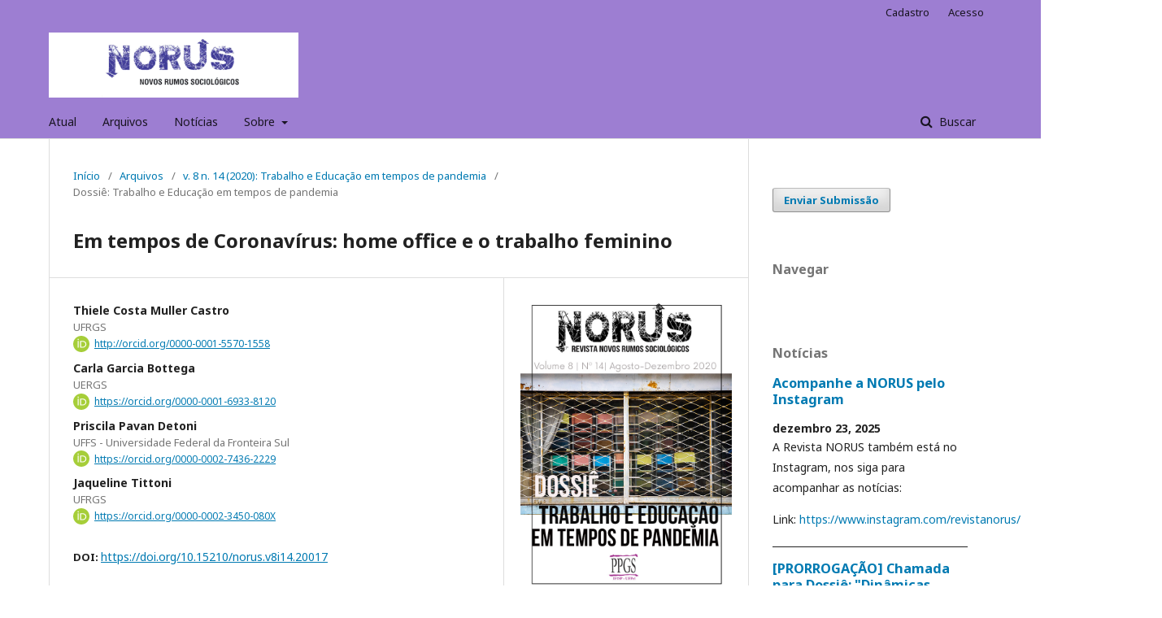

--- FILE ---
content_type: text/html; charset=utf-8
request_url: https://periodicos.ufpel.edu.br/index.php/NORUS/article/view/20017
body_size: 9824
content:
	<!DOCTYPE html>
<html lang="pt-BR" xml:lang="pt-BR">
<head>
	<meta charset="utf-8">
	<meta name="viewport" content="width=device-width, initial-scale=1.0">
	<title>
		Em tempos de Coronavírus: home office e o trabalho feminino
							| Novos Rumos Sociológicos
			</title>

	
<meta name="generator" content="Open Journal Systems 3.1.2.4">
<meta name="gs_meta_revision" content="1.1"/>
<meta name="citation_journal_title" content="Novos Rumos Sociológicos"/>
<meta name="citation_journal_abbrev" content="1"/>
<meta name="citation_issn" content="2318-1966"/> 
<meta name="citation_author" content="Thiele Costa Muller Castro"/>
<meta name="citation_author_institution" content="UFRGS"/>
<meta name="citation_author" content="Carla Garcia Bottega"/>
<meta name="citation_author_institution" content="UERGS"/>
<meta name="citation_author" content="Priscila Pavan Detoni"/>
<meta name="citation_author_institution" content="UFFS - Universidade Federal da Fronteira Sul"/>
<meta name="citation_author" content="Jaqueline Tittoni"/>
<meta name="citation_author_institution" content="UFRGS"/>
<meta name="citation_title" content="Em tempos de Coronavírus: home office e o trabalho feminino"/>
<meta name="citation_date" content="2020/12/29"/>
<meta name="citation_volume" content="8"/>
<meta name="citation_issue" content="14"/>
<meta name="citation_firstpage" content="40"/>
<meta name="citation_lastpage" content="64"/>
<meta name="citation_doi" content="10.15210/norus.v8i14.20017"/>
<meta name="citation_abstract_html_url" content="https://periodicos.ufpel.edu.br/index.php/NORUS/article/view/20017"/>
<meta name="citation_language" content="pt"/>
<meta name="citation_pdf_url" content="https://periodicos.ufpel.edu.br/index.php/NORUS/article/download/20017/12420"/>
<link rel="schema.DC" href="http://purl.org/dc/elements/1.1/" />
<meta name="DC.Creator.PersonalName" content="Thiele Costa Muller Castro"/>
<meta name="DC.Creator.PersonalName" content="Carla Garcia Bottega"/>
<meta name="DC.Creator.PersonalName" content="Priscila Pavan Detoni"/>
<meta name="DC.Creator.PersonalName" content="Jaqueline Tittoni"/>
<meta name="DC.Date.created" scheme="ISO8601" content="2020-12-29"/>
<meta name="DC.Date.dateSubmitted" scheme="ISO8601" content="2020-11-13"/>
<meta name="DC.Date.issued" scheme="ISO8601" content="2020-12-29"/>
<meta name="DC.Date.modified" scheme="ISO8601" content="2020-12-29"/>
<meta name="DC.Description" xml:lang="pt" content="As mulheres geralmente são mais afetadas em momentos de epidemias e pandemias, inclusive no meio acadêmico, como este que estamos vivenciando com a COVID 19. A metodologia desse artigo está baseada na autoetnografia das autoras, todas ligadas à academia por serem professoras, pesquisadoras e estão estudando. As questões orientadoras foram as mobilizações iniciais diante da pandemia e as estratégias utilizadas para a continuidade ou não de uma rotina, especialmente da conciliação do trabalho em home office, vida doméstica e pessoal em tempos de cuidados para a proteção da vida. Destaca-se a condição de privilégios que possibilita interseccionar o trabalho feminino, com a branquitude e o ofício docente. As narrativas mostraram, principalmente, a sobrecarga da mulher na sobreposição do trabalho doméstico e profissional, bem como a fragilização dos limites entre os espaços públicos e privado trazidas pelo trabalho via tecnologias digitais.Palavras-chave:Pandemia; Trabalho feminino; Saúde Mental; Narrativa; Home office"/>
<meta name="DC.Format" scheme="IMT" content="application/pdf"/>
<meta name="DC.Identifier" content="20017"/>
<meta name="DC.Identifier.pageNumber" content="40-64"/>
<meta name="DC.Identifier.DOI" content="10.15210/norus.v8i14.20017"/>
<meta name="DC.Identifier.URI" content="https://periodicos.ufpel.edu.br/index.php/NORUS/article/view/20017"/>
<meta name="DC.Language" scheme="ISO639-1" content="pt"/>
<meta name="DC.Rights" content="Copyright (c) 2020 Autor e Revista"/>
<meta name="DC.Rights" content="http://creativecommons.org/licenses/by-nc-nd/4.0"/>
<meta name="DC.Source" content="Novos Rumos Sociológicos"/>
<meta name="DC.Source.ISSN" content="2318-1966"/>
<meta name="DC.Source.Issue" content="14"/>
<meta name="DC.Source.Volume" content="8"/>
<meta name="DC.Source.URI" content="https://periodicos.ufpel.edu.br/index.php/NORUS"/>
<meta name="DC.Title" content="Em tempos de Coronavírus: home office e o trabalho feminino"/>
<meta name="DC.Type" content="Text.Serial.Journal"/>
<meta name="DC.Type.articleType" content="Dossiê: Trabalho e Educação em tempos de pandemia"/>
<link rel="alternate" type="application/atom+xml" href="https://periodicos.ufpel.edu.br/index.php/NORUS/gateway/plugin/WebFeedGatewayPlugin/atom">
<link rel="alternate" type="application/rdf+xml" href="https://periodicos.ufpel.edu.br/index.php/NORUS/gateway/plugin/WebFeedGatewayPlugin/rss">
<link rel="alternate" type="application/rss+xml" href="https://periodicos.ufpel.edu.br/index.php/NORUS/gateway/plugin/WebFeedGatewayPlugin/rss2">
	<link rel="stylesheet" href="https://periodicos.ufpel.edu.br/index.php/NORUS/$$$call$$$/page/page/css?name=stylesheet" type="text/css" /><link rel="stylesheet" href="//fonts.googleapis.com/css?family=Noto+Sans:400,400italic,700,700italic" type="text/css" /><link rel="stylesheet" href="https://cdnjs.cloudflare.com/ajax/libs/font-awesome/4.7.0/css/font-awesome.css?v=3.1.2.4" type="text/css" /><link rel="stylesheet" href="https://periodicos.ufpel.edu.br/plugins/generic/orcidProfile/css/orcidProfile.css?v=3.1.2.4" type="text/css" /><link rel="stylesheet" href="https://periodicos.ufpel.edu.br/public/site/sitestyle.css?v=3.1.2.4" type="text/css" />
</head>
<body class="pkp_page_article pkp_op_view has_site_logo" dir="ltr">

	<div class="cmp_skip_to_content">
		<a href="#pkp_content_main">Ir para o conteúdo principal</a>
		<a href="#pkp_content_nav">Ir para o menu de navegação principal</a>
		<a href="#pkp_content_footer">Ir pro rodapé</a>
	</div>
	<div class="pkp_structure_page">

				<header class="pkp_structure_head" id="headerNavigationContainer" role="banner">
			<div class="pkp_head_wrapper">

				<div class="pkp_site_name_wrapper">
																<div class="pkp_site_name">
																								<a href="															https://periodicos.ufpel.edu.br/index.php/NORUS/index
													" class="is_img">
								<img src="https://periodicos.ufpel.edu.br/public/journals/17/pageHeaderLogoImage_pt_BR.png" width="960" height="250" alt="Logo do cabeçalho da página" />
							</a>
																	</div>
									</div>

								
									<nav class="pkp_navigation_primary_row" aria-label="Navegação no Site">
						<div class="pkp_navigation_primary_wrapper">
																				<ul id="navigationPrimary" class="pkp_navigation_primary pkp_nav_list">
								<li class="">
				<a href="https://periodicos.ufpel.edu.br/index.php/NORUS/issue/current">
					Atual
				</a>
							</li>
								<li class="">
				<a href="https://periodicos.ufpel.edu.br/index.php/NORUS/issue/archive">
					Arquivos
				</a>
							</li>
								<li class="">
				<a href="https://periodicos.ufpel.edu.br/index.php/NORUS/announcement">
					Notícias
				</a>
							</li>
								<li class="">
				<a href="https://periodicos.ufpel.edu.br/index.php/NORUS/about">
					Sobre
				</a>
									<ul>
																					<li class="">
									<a href="https://periodicos.ufpel.edu.br/index.php/NORUS/about">
										Sobre a Revista
									</a>
								</li>
																												<li class="">
									<a href="https://periodicos.ufpel.edu.br/index.php/NORUS/about/submissions">
										Submissões
									</a>
								</li>
																																									<li class="">
									<a href="https://periodicos.ufpel.edu.br/index.php/NORUS/about/privacy">
										Declaração de Privacidade
									</a>
								</li>
																												<li class="">
									<a href="https://periodicos.ufpel.edu.br/index.php/NORUS/about/contact">
										Contato
									</a>
								</li>
																		</ul>
							</li>
			</ul>

				

																										
	<form class="pkp_search" action="https://periodicos.ufpel.edu.br/index.php/NORUS/search/search" method="get" role="search">
		<input type="hidden" name="csrfToken" value="0da266d66d9ea4397eb2aacef408025c">
				
			<input name="query" value="" type="text" aria-label="Termo de Busca">
		

		<button type="submit">
			Buscar
		</button>
		<div class="search_controls" aria-hidden="true">
			<a href="https://periodicos.ufpel.edu.br/index.php/NORUS/search/search" class="headerSearchPrompt search_prompt" aria-hidden="true">
				Buscar
			</a>
			<a href="#" class="search_cancel headerSearchCancel" aria-hidden="true"></a>
			<span class="search_loading" aria-hidden="true"></span>
		</div>
	</form>
													</div>
					</nav>
								
				<nav class="pkp_navigation_user_wrapper" id="navigationUserWrapper" aria-label="Navegação do Usuário">
						<ul id="navigationUser" class="pkp_navigation_user pkp_nav_list">
								<li class="profile">
				<a href="https://periodicos.ufpel.edu.br/index.php/NORUS/user/register">
					Cadastro
				</a>
							</li>
								<li class="profile">
				<a href="https://periodicos.ufpel.edu.br/index.php/NORUS/login">
					Acesso
				</a>
							</li>
										</ul>

				</nav>
			</div><!-- .pkp_head_wrapper -->
		</header><!-- .pkp_structure_head -->

						<div class="pkp_structure_content has_sidebar">
			<div id="pkp_content_main" class="pkp_structure_main" role="main">

<div class="page page_article">
			<nav class="cmp_breadcrumbs" role="navigation" aria-label="Você está aqui:">
	<ol>
		<li>
			<a href="https://periodicos.ufpel.edu.br/index.php/NORUS/index">
				Início
			</a>
			<span class="separator">/</span>
		</li>
		<li>
			<a href="https://periodicos.ufpel.edu.br/index.php/NORUS/issue/archive">
				Arquivos
			</a>
			<span class="separator">/</span>
		</li>
		<li>
			<a href="https://periodicos.ufpel.edu.br/index.php/NORUS/issue/view/983">
				v. 8 n. 14 (2020): Trabalho e Educação em tempos de pandemia
			</a>
			<span class="separator">/</span>
		</li>
		<li class="current" aria-current="page">
			<span aria-current="page">
									Dossiê: Trabalho e Educação em tempos de pandemia
							</span>
		</li>
	</ol>
</nav>
	
		<article class="obj_article_details">
	<h1 class="page_title">
		Em tempos de Coronavírus: home office e o trabalho feminino
	</h1>

	
	<div class="row">
		<div class="main_entry">

							<ul class="item authors">
											<li>
							<span class="name">
								Thiele Costa Muller Castro
							</span>
															<span class="affiliation">
									UFRGS
								</span>
																						<span class="orcid">
									<svg class="orcid_icon" viewBox="0 0 256 256" aria-hidden="true">
	<style type="text/css">
		.st0{fill:#A6CE39;}
		.st1{fill:#FFFFFF;}
	</style>
	<path class="st0" d="M256,128c0,70.7-57.3,128-128,128C57.3,256,0,198.7,0,128C0,57.3,57.3,0,128,0C198.7,0,256,57.3,256,128z"/>
	<g>
		<path class="st1" d="M86.3,186.2H70.9V79.1h15.4v48.4V186.2z"/>
		<path class="st1" d="M108.9,79.1h41.6c39.6,0,57,28.3,57,53.6c0,27.5-21.5,53.6-56.8,53.6h-41.8V79.1z M124.3,172.4h24.5
			c34.9,0,42.9-26.5,42.9-39.7c0-21.5-13.7-39.7-43.7-39.7h-23.7V172.4z"/>
		<path class="st1" d="M88.7,56.8c0,5.5-4.5,10.1-10.1,10.1c-5.6,0-10.1-4.6-10.1-10.1c0-5.6,4.5-10.1,10.1-10.1
			C84.2,46.7,88.7,51.3,88.7,56.8z"/>
	</g>
</svg>
									<a href="http://orcid.org/0000-0001-5570-1558" target="_blank">
										http://orcid.org/0000-0001-5570-1558
									</a>
								</span>
													</li>
											<li>
							<span class="name">
								Carla Garcia Bottega
							</span>
															<span class="affiliation">
									UERGS
								</span>
																						<span class="orcid">
									<svg class="orcid_icon" viewBox="0 0 256 256" aria-hidden="true">
	<style type="text/css">
		.st0{fill:#A6CE39;}
		.st1{fill:#FFFFFF;}
	</style>
	<path class="st0" d="M256,128c0,70.7-57.3,128-128,128C57.3,256,0,198.7,0,128C0,57.3,57.3,0,128,0C198.7,0,256,57.3,256,128z"/>
	<g>
		<path class="st1" d="M86.3,186.2H70.9V79.1h15.4v48.4V186.2z"/>
		<path class="st1" d="M108.9,79.1h41.6c39.6,0,57,28.3,57,53.6c0,27.5-21.5,53.6-56.8,53.6h-41.8V79.1z M124.3,172.4h24.5
			c34.9,0,42.9-26.5,42.9-39.7c0-21.5-13.7-39.7-43.7-39.7h-23.7V172.4z"/>
		<path class="st1" d="M88.7,56.8c0,5.5-4.5,10.1-10.1,10.1c-5.6,0-10.1-4.6-10.1-10.1c0-5.6,4.5-10.1,10.1-10.1
			C84.2,46.7,88.7,51.3,88.7,56.8z"/>
	</g>
</svg>
									<a href="https://orcid.org/0000-0001-6933-8120" target="_blank">
										https://orcid.org/0000-0001-6933-8120
									</a>
								</span>
													</li>
											<li>
							<span class="name">
								Priscila Pavan Detoni
							</span>
															<span class="affiliation">
									UFFS - Universidade Federal da Fronteira Sul
								</span>
																						<span class="orcid">
									<svg class="orcid_icon" viewBox="0 0 256 256" aria-hidden="true">
	<style type="text/css">
		.st0{fill:#A6CE39;}
		.st1{fill:#FFFFFF;}
	</style>
	<path class="st0" d="M256,128c0,70.7-57.3,128-128,128C57.3,256,0,198.7,0,128C0,57.3,57.3,0,128,0C198.7,0,256,57.3,256,128z"/>
	<g>
		<path class="st1" d="M86.3,186.2H70.9V79.1h15.4v48.4V186.2z"/>
		<path class="st1" d="M108.9,79.1h41.6c39.6,0,57,28.3,57,53.6c0,27.5-21.5,53.6-56.8,53.6h-41.8V79.1z M124.3,172.4h24.5
			c34.9,0,42.9-26.5,42.9-39.7c0-21.5-13.7-39.7-43.7-39.7h-23.7V172.4z"/>
		<path class="st1" d="M88.7,56.8c0,5.5-4.5,10.1-10.1,10.1c-5.6,0-10.1-4.6-10.1-10.1c0-5.6,4.5-10.1,10.1-10.1
			C84.2,46.7,88.7,51.3,88.7,56.8z"/>
	</g>
</svg>
									<a href="https://orcid.org/0000-0002-7436-2229" target="_blank">
										https://orcid.org/0000-0002-7436-2229
									</a>
								</span>
													</li>
											<li>
							<span class="name">
								Jaqueline Tittoni
							</span>
															<span class="affiliation">
									UFRGS
								</span>
																						<span class="orcid">
									<svg class="orcid_icon" viewBox="0 0 256 256" aria-hidden="true">
	<style type="text/css">
		.st0{fill:#A6CE39;}
		.st1{fill:#FFFFFF;}
	</style>
	<path class="st0" d="M256,128c0,70.7-57.3,128-128,128C57.3,256,0,198.7,0,128C0,57.3,57.3,0,128,0C198.7,0,256,57.3,256,128z"/>
	<g>
		<path class="st1" d="M86.3,186.2H70.9V79.1h15.4v48.4V186.2z"/>
		<path class="st1" d="M108.9,79.1h41.6c39.6,0,57,28.3,57,53.6c0,27.5-21.5,53.6-56.8,53.6h-41.8V79.1z M124.3,172.4h24.5
			c34.9,0,42.9-26.5,42.9-39.7c0-21.5-13.7-39.7-43.7-39.7h-23.7V172.4z"/>
		<path class="st1" d="M88.7,56.8c0,5.5-4.5,10.1-10.1,10.1c-5.6,0-10.1-4.6-10.1-10.1c0-5.6,4.5-10.1,10.1-10.1
			C84.2,46.7,88.7,51.3,88.7,56.8z"/>
	</g>
</svg>
									<a href="https://orcid.org/0000-0002-3450-080X" target="_blank">
										https://orcid.org/0000-0002-3450-080X
									</a>
								</span>
													</li>
									</ul>
			
																												<div class="item doi">
						<span class="label">
														DOI:
						</span>
						<span class="value">
							<a href="https://doi.org/10.15210/norus.v8i14.20017">
								https://doi.org/10.15210/norus.v8i14.20017
							</a>
						</span>
					</div>
							
						
										<div class="item abstract">
					<h3 class="label">Resumo</h3>
					<p>As mulheres geralmente são mais afetadas em momentos de epidemias e pandemias, inclusive no meio acadêmico, como este que estamos vivenciando com a COVID 19. A metodologia desse artigo está baseada na autoetnografia das autoras, todas ligadas à academia por serem professoras, pesquisadoras e estão estudando. As questões orientadoras foram as mobilizações iniciais diante da pandemia e as estratégias utilizadas para a continuidade ou não de uma rotina, especialmente da conciliação do trabalho em home office, vida doméstica e pessoal em tempos de cuidados para a proteção da vida. Destaca-se a condição de privilégios que possibilita interseccionar o trabalho feminino, com a branquitude e o ofício docente. As narrativas mostraram, principalmente, a sobrecarga da mulher na sobreposição do trabalho doméstico e profissional, bem como a fragilização dos limites entre os espaços públicos e privado trazidas pelo trabalho via tecnologias digitais.</p><p>Palavras-chave:Pandemia; Trabalho feminino; Saúde Mental; Narrativa; Home office</p>
				</div>
			
			<div class="item downloads_chart">
	<h3 class="label">
		Downloads
	</h3>
	<div class="value">
		<canvas class="usageStatsGraph" data-object-type="PublishedArticle" data-object-id="20017"></canvas>
		<div class="usageStatsUnavailable" data-object-type="PublishedArticle" data-object-id="20017">
			Não há dados estatísticos.
		</div>
	</div>
</div>


																																																																																<div class="item author_bios">
					<h3 class="label">
													Biografia do Autor
											</h3>
																		<div class="sub_item">
								<div class="label">
																																							Thiele Costa Muller Castro, <span class="affiliation">UFRGS</span>
																	</div>
								<div class="value">
									Doutoranda e Mestre em Psicologia Social e Institucional pela UFRGS
								</div>
							</div>
																								<div class="sub_item">
								<div class="label">
																																							Carla Garcia Bottega, <span class="affiliation">UERGS</span>
																	</div>
								<div class="value">
									Psicóloga,  doutora e mestre em psicologia social e institucional.  Professora adjunta em saúde coletiva
								</div>
							</div>
																								<div class="sub_item">
								<div class="label">
																																							Priscila Pavan Detoni, <span class="affiliation">UFFS - Universidade Federal da Fronteira Sul</span>
																	</div>
								<div class="value">
									Psicóloga, Mestre e Doutora em Psicologia Social e Institucional pela Universidade Federal do Rio Grande do Sul (UFRGS - 2016); Colaboradora do Núcleo de Pesquisa em Relações de Gênero e Sexualidade (Nupsex/UFRGS - 2008-2016); Docente na Universidade do Vale do Taquari de Ensino Superior (Univates) (2013-2019). Possuí estudos e atua nas áreas da Psicologia Social, Psicologia da Saúde, Psicologia do Trabalho, Psicologia Jurídica. Estuda temáticas que envolvem políticas públicas, direitos humanos, saúde do/a trabalhador/a, corporalidades, interseccionalidades, migrações, relações de gênero e sexualidade, violências intrafamiliares. 
								</div>
							</div>
																								<div class="sub_item">
								<div class="label">
																																							Jaqueline Tittoni, <span class="affiliation">UFRGS</span>
																	</div>
								<div class="value">
									Possui graduação em Psicologia pela Pontifícia Universidade Católica do Rio Grande do Sul (1986), mestrado em Sociologia pela Universidade Federal do Rio Grande do Sul (1992) e doutorado em Sociologia pela Universidade Federal do Rio Grande do Sul (1999). Realizou estágio de pós-doutorado no master em Psicologia Social da Universidade Autônoma de Barcelona (2005-2006) Atualmente é professora adjunto da Universidade Federal do Rio Grande do Sul. Tem experiência na área de Psicologia, com ênfase em Fatores Humanos no Trabalho, atuando principalmente nos seguintes temas: trabalho, subjetividade, saúde mental e fotografia.  
								</div>
							</div>
															</div>
			
										<div class="item references">
					<h3 class="label">
						Referências
					</h3>
					<div class="value">
																					<p>ALMEIDA, Diego Eugênio Roquette Godoy et al. Autoetnografia como estratégia decolonizadora de ensino sobre o cotidiano em Terapia Ocupacional. Interface (Botucatu), Botucatu, v. 24, e190122, 2020. Disponível em <a href="http://www.scielo.br/scielo.php?script=sci_arttext&amp;pid=S141432832020000100505&amp;lng=pt&amp;nrm=iso">http://www.scielo.br/scielo.php?script=sci_arttext&amp;pid=S141432832020000100505&amp;lng=pt&amp;nrm=iso</a>. Acesso em 09 maio 2020.Epub 16-Mar-2020. <a href="https://doi.org/10.1590/interface.190122">https://doi.org/10.1590/interface.190122</a>. </p>
															<p>BRUM, Eliane. COVID-19. Três perguntas a Eliane Brum. Entrevista concedida a Sérgio Costa. Revista Renascença. 24 de abril 2020. Disponível em: <a href="https://rr.sapo.pt/2020/04/24/mundo/a-pandemia-expos-o-apartheid-nao-oficial-do-brasil-em-toda-a-sua">https://rr.sapo.pt/2020/04/24/mundo/a-pandemia-expos-o-apartheid-nao-oficial-do-brasil-em-toda-a-sua</a> brutalidade/especial/190424/. Acesso em 02 de maio de 2020. </p>
															<p>BULFINCH, Thomas. O livro de ouro da mitologia: histórias de deuses e heróis. Rio de janeiro: Ediouro, 2000. </p>
															<p>BUTLER, Judith. Problemas de gênero: feminismo e subversão de identidade. 6 ed. Rio de Janeiro: Civilização Brasileira, 2013. </p>
															<p>BUTLER, Judith. Relatar a si mesmo: crítica da violência ética. Tradução: Rogério Bettoni, 1ed. Belo Horizonte: Autêntica Editora, 2015. </p>
															<p>CAMPOS, G. W. S. Saúde paidéia. São Paulo: Hucitec, 2013. </p>
															<p>CAMPOS, G. W. S. Um método para análise e co-gestão de coletivos: a construção do sujeito, a produção de valor de uso e a democracia em instituições: o método da roda. São Paulo: Hucitec, 2000. </p>
															<p>CAMPOS, Gastão Wagner de Sousa. SUS: o que e como fazer? Ciênc. saúde coletiva, Rio de Janeiro, v. 23, n. 6, p. 1707-1714, junho de 2018. Disponível em <a href="http://www.scielo.br/scielo.php?script=sci_arttext&amp;pid=S1413-81232018000601707&amp;lng=en&amp;nrm=iso">http://www.scielo.br/scielo.php?script=sci_arttext&amp;pid=S1413-81232018000601707&amp;lng=en&amp;nrm=iso</a> . Acesso em 21 de outubro de 2019. <a href="http://dx.doi.org/10.1590/1413-81232018236.05582018">http://dx.doi.org/10.1590/1413-81232018236.05582018</a>. </p>
															<p>COIMBRA, Cecília Maria Bouças. Operação Rio: o mito das classes perigosas. Rio de Janeiro/Niterói: Oficina do Autor/Intertexto, 2001. </p>
															<p>DAVIS, Angela. Mulheres, Raça e Classe. São Paulo: Boitempo, 2016. </p>
															<p>DEJOURS, C. Addendum: da psicopatologia à psicodinâmica do trabalho. Em S. Lancman &amp; L. I. Sznelwar (Orgs.), Christophe Dejours - Da psicopatologia à psicodinâmica do trabalho (pp. 47-104). Rio de Janeiro: Fiocruz, Brasília: Paralelo 15, 2004. </p>
															<p>DEJOURS, C. Conferências Brasileiras: identidade, reconhecimento e transgressão no trabalho. São Paulo: Fundap: EAESP/FGV, 1999. </p>
															<p>DELEUZE, G. Post-scriptum sobre as sociedades de controle (1990). In: ______. Conversações. São Paulo: Editora 34, p. 219-226, 1992. </p>
															<p>FASSIN, Didier. Por una repolitización del mundo. Las vidas descartables como desafío del siglo XXI. Buenos Aires: Siglo XXI Editora Iberoamericana, 2018. </p>
															<p>FOUCAULT, Michel. História da Sexualidade, 2: O Uso dos Prazeres. 5.ed. Rio de Janeiro, Edições Graal, 2007. </p>
															<p>GRANADA FERREIRA, D. Práticas em movimento: a pesquisa de campo no caso da capoeira fora do Brasil. Sociedade e Cultura, v. 22, n. 1, 23 maio 2019. </p>
															<p>HAN, Byung-Chul. Sociedade da transparência. Petrópolis, RJ: Vozes, 2017. </p>
															<p>LEVY, Pierre. As tecnologias da inteligência: o futuro do pensamento na era da informática. Rio de Janeiro: Ed. 34, 1993. </p>
															<p>MANSANO, Sonia R. V. Sorria, você está sendo controlado. Resistência e poder na sociedade de controle. São Paulo: Summus, 2009. </p>
															<p>MBEMBE, A. Necropolítica. Arte e Ensaios. Rio de Janeiro, n. 32, pp. 123-151, dezembro de 2016. Disponível em: <a href="https://revistas.ufrj.br/index.php/ae/article/view/8993">https://revistas.ufrj.br/index.php/ae/article/view/8993</a>. Acesso em: 06 set. 2020. </p>
															<p>MOREIRA, Lisandra Espíndula et al. Mulheres em tempos de pandemia: um ensaio teórico-político sobre a casa e a guerra. Psicol. Soc., Belo Horizonte, v. 32, e020014, 2020. Disponível em: <a href="http://www.scielo.br/scielo.php?script=sci_arttext&amp;pid=S010271822020000100413&amp;lng=en&amp;nrm=iso">http://www.scielo.br/scielo.php?script=sci_arttext&amp;pid=S010271822020000100413&amp;lng=en&amp;nrm=iso</a>. Acesso em: 06 set. 2020. Epub set. 04, 2020. <a href="https://doi.org/10.1590/1807-0310/2020v32240246">https://doi.org/10.1590/1807-0310/2020v32240246</a>. </p>
															<p>ONOCKO-CAMPOS et al. Narrativas no estudo das práticas em saúde mental: contribuições das perspectivas de Paul Ricoeur, Walter Benjamim e da antropologia médica. Ciência e Saúde Coletiva. Rio de Janeiro, v. 18, n. 10, p. 2.847-2.857, 2013. </p>
															<p>ONOCKO-CAMPOS, R.; FURTADO, J. Narrativas: utilização na pesquisa qualitativa em saúde. Revista de Saúde Pública. São Paulo, v. 42, n. 6, p. 1.090-1.096, 2008. </p>
															<p>ONOCKO CAMPOS, R.T.; FURTADO, J.P. Narrativas: apontando alguns caminhos para sua utilização na pesquisa qualitativa em saúde. In: ONOCKO CAMPOS, R.T.; FURTADO, J. P.; PASSOS, E.; BENEVIDES, R. (Org.) Pesquisa Avaliativa em Saúde Mental: desenho participativo e efeitos da narratividade. 2 ed. São Paulo: Hucitec Editora, 2013. </p>
															<p>PAIM, Jairnilson Silva. Sistema Único de Saúde (SUS) por 30 anos. Ciênc. saúde coletiva, Rio de Janeiro, v. 23, n. 6, p. 1723-1728, junho de 2018. Disponível em <a href="http://www.scielo.br/scielo.php?script=sci_arttext&amp;pid=S141381232018000601723&amp;lng=en&amp;nrm=iso">http://www.scielo.br/scielo.php?script=sci_arttext&amp;pid=S141381232018000601723&amp;lng=en&amp;nrm=iso</a>. Acesso em 21 de out. de 2019. <a href="http://dx.doi.org/10.1590/1413-81232018236.09172018">http://dx.doi.org/10.1590/1413-81232018236.09172018</a>. </p>
															<p>PASSOS, E. A construção da clínica do comum e as áreas profissionais. In: CAPOZZOLO, A. A.; CASETTO, S. J. &amp; HENZ, A. O. (Orgs.). Clínica comum: itinerários de uma formação em saúde (pp. 213-228). São Paulo: Hucitec, 2013. </p>
															<p>PEREZ, K. V.; RODRIGUES, C. M. L.; BRUN, L. G. Saúde mental no contexto universitário: desafios e práticas. Trabalho (En)Cena, v. 4, p. 357-365, 2019. </p>
															<p>PIMENTA, Denise. Pandemia é coisa de mulher: breve ensaio sobre o enfrentamento de uma doença a partir das vozes e silenciamentos femininos dentro das casas, hospitais e na produção acadêmica. Tessitura. Revista de Antropologia e Arqueologia. V. 8, N. 1, 2020. Disponível em: <a href="https://periodicos.ufpel.edu.br/ojs2/index.php/tessituras/article/view/18900">https://periodicos.ufpel.edu.br/ojs2/index.php/tessituras/article/view/18900</a>. Acesso em: 30 set. 2020 </p>
															<p>PRECIADO, Paul B. A Conspiração Dos Perdedores. Select- Terra Notícias, 2020 Disponível em: <a href="https://www.select.art.br/a-conspiracao-dos-perdedores/">https://www.select.art.br/a-conspiracao-dos-perdedores/</a> Acesso em 05 de maio de 2020. </p>
															<p>QUINTANA, Mário. Poesia Completa. Rio de Janeiro: Nova Aguilar. 2005. </p>
															<p>SANTOS, S. M. A. O método da autoetnografia na pesquisa sociológica: atores, perspectivas e desafios. Plural, [S. l.], v. 24, n. 1, p. 214-241, 2017. DOI: 10.11606/issn.2176-8099.pcso.2017.113972. Disponível em: <a href="http://www.revistas.usp.br/plural/article/view/113972">http://www.revistas.usp.br/plural/article/view/113972</a>. Acesso em: 16 out. 2020. </p>
															<p>SANTOS, Camila M.; BIANCALANA, Gisela R. Autoetnografia: um caminho metodológico para a pesquisa em artes performativas. Revista Aspas, Vol. 7, n. 2, p. 83-93, file:///C:/Users/jatit/Downloads/137980-Texto%20do%20artigo-292113-2-10-20180511.pdf . 2017. </p>
															<p>SEGATA, Jean. A colonização digital do isolamento. Cadernos de Campo (USP), v. 29, p. 163-171, 2020. </p>
															<p>SIBILIA, Paula. Redes ou paredes: A escola em tempos de dispersão. Rio de Janeiro: Contraponto, 2012. </p>
															<p>SIBILIA, Paula. O homem pós-orgânico: A alquimia dos corpos e das almas à luz das tecnologias digitais. 2ª ed. Rio de Janeiro: Contraponto, 2015. </p>
															<p>SIBILIA, Paula. O show do eu. 2ª ed. Rio de Janeiro: Contraponto, 2016. </p>
															<p>SOUZA, Mauricio Rodrigues de. Psicologia Social e Etnografia: Histórico e Possibilidades de Contato. Psicol. cienc. prof., Brasília, v. 35, n. 2, p. 389-405, junho de 2015. Disponível em &lt; <a href="http://www.scielo.br/scielo.php?script=sci_arttext&amp;pid=S141498932015000200389&amp;lng=en&amp;nrm=iso">http://www.scielo.br/scielo.php?script=sci_arttext&amp;pid=S141498932015000200389&amp;lng=en&amp;nrm=iso</a>&gt;. Acesso em 14 de maio de 2020. <a href="http://dx.doi.org/10.1590/1982-370301742013">http://dx.doi.org/10.1590/1982-370301742013</a>. </p>
															<p>YANNOULAS, Silvia C. “Feminização ou feminilização? Apontamentos em torno de uma categoria”. Temporalis, Brasília, v. 11, n. 22, p. 271-292, jul./dez. 2011. </p>
															<p>ZANELLO, V. Saúde Mental, Gênero e Dispositivos: Cultura e Processos de Subjetivação. 1. ed. Curitiba: Appris, v. 1. 303p, 2018. </p>
																		</div>
				</div>
			
		</div><!-- .main_entry -->

		<div class="entry_details">

										<div class="item cover_image">
					<div class="sub_item">
													<a href="https://periodicos.ufpel.edu.br/index.php/NORUS/issue/view/983">
								<img src="https://periodicos.ufpel.edu.br/public/journals/17/cover_issue_983_pt_BR.jpg">
							</a>
											</div>
				</div>
			
										<div class="item galleys">
					<ul class="value galleys_links">
													<li>
								
	
		

<a class="obj_galley_link pdf" href="https://periodicos.ufpel.edu.br/index.php/NORUS/article/view/20017/12420">

		
	PDF

	</a>
							</li>
											</ul>
				</div>
						
							<div class="item published">
					<div class="label">
						Publicado
					</div>
					<div class="value">
						2020-12-29
					</div>
				</div>
			
						
						<div class="item issue">
				<div class="sub_item">
					<div class="label">
						Edição
					</div>
					<div class="value">
						<a class="title" href="https://periodicos.ufpel.edu.br/index.php/NORUS/issue/view/983">
							v. 8 n. 14 (2020): Trabalho e Educação em tempos de pandemia
						</a>
					</div>
				</div>

									<div class="sub_item">
						<div class="label">
							Seção
						</div>
						<div class="value">
							Dossiê: Trabalho e Educação em tempos de pandemia
						</div>
					</div>
							</div>

															
										<div class="item copyright">
																										<p>Copyright (c) 2020 Autor e Revista</p>
														<a rel="license" href="https://creativecommons.org/licenses/by-nc-nd/4.0/"><img alt="Creative Commons License" style="border-width:0" src="//i.creativecommons.org/l/by-nc-nd/4.0/88x31.png" /></a><br />This work is licensed under a <a rel="license" href="https://creativecommons.org/licenses/by-nc-nd/4.0/">Creative Commons Attribution-NonCommercial-NoDerivatives 4.0 International License</a>.
																<p>Os Direitos Autorais para artigos publicados nesta revista são do(a) autor(a), com direitos de primeira publicação para a revista. Os artigos são de uso gratuito em aplicações exclusivamente acadêmicas e educacionais e, portanto, não-comerciais.</p>
				</div>
			
			

		</div><!-- .entry_details -->
	</div><!-- .row -->

</article>

	

</div><!-- .page -->

	</div><!-- pkp_structure_main -->

									<div class="pkp_structure_sidebar left" role="complementary" aria-label="Barra lateral">
				<div class="pkp_block block_make_submission">
	<div class="content">
		<a class="block_make_submission_link" href="https://periodicos.ufpel.edu.br/index.php/NORUS/about/submissions">
			Enviar Submissão
		</a>
	</div>
</div>
<div class="pkp_block block_browse">
	<span class="title">
		Navegar
	</span>

	<nav class="content" role="navigation" aria-label="Navegar">
		<ul>
					</ul>
	</nav>
</div><!-- .block_browse -->
	<style type="text/css">
		.block_announcements_article:not(:last-child) {
			padding-bottom: 1.5em;
			border-bottom: 1px solid;

		}

		.block_announcements_article {
			text-align: left;
		}
	</style>
	<div class="pkp_block block_announcements">
		<h2 class="title">Notícias</h2>
		<div class="content">
							<article class="block_announcements_article">
					<h3 class="block_announcements_article_headline">
						<a href="https://periodicos.ufpel.edu.br/index.php/NORUS/announcement/view/721">
							Acompanhe a NORUS pelo Instagram
						</a>
					</h3>
					<time class="block_announcements_article_date" datetime="2025-12-23">
						<strong>dezembro 23, 2025</strong>
					</time>
					<div class="block_announcements_article_content">
																			<p>A Revista NORUS também está no Instagram, nos siga para acompanhar as notícias:</p>
<p>Link: <a href="https://www.instagram.com/revistanorus/">https://www.instagram.com/revistanorus/</a></p>
											</div>
				</article>
							<article class="block_announcements_article">
					<h3 class="block_announcements_article_headline">
						<a href="https://periodicos.ufpel.edu.br/index.php/NORUS/announcement/view/713">
							[PRORROGAÇÃO] Chamada para Dossiê: &quot;Dinâmicas autoritárias na América Latina&quot;
						</a>
					</h3>
					<time class="block_announcements_article_date" datetime="2025-10-22">
						<strong>outubro 22, 2025</strong>
					</time>
					<div class="block_announcements_article_content">
																			<p>O prazo para submissões no Dossiê "Dinâmicas autoritárias na América Latina" foi prorrogado.</p>
<p>Nova data limite para submissões: <strong>30 de dezembro de 2025.</strong></p>
<p>Para mais informações, veja: <a href="https://periodicos.ufpel.edu.br/index.php/NORUS/announcement/view/707">https://periodicos.ufpel.edu.br/index.php/NORUS/announcement/view/707</a><br><br>Organizadores:</p>
<p>Felipe Fortes<a href="#_ftn1">[1]</a></p>
<p>Giuseppe Cocco<a href="#_ftn2">[2]</a></p>
<p>Sandro Ari Andrade de Miranda<a href="#_ftn3">[3]</a></p>
<p>Sandro Adams<a href="#_ftn4">[4]</a></p>
<p>William Gómez<a href="#_ftn5">[5]</a></p>
											</div>
				</article>
					</div>
	</div>

			</div><!-- pkp_sidebar.left -->
			</div><!-- pkp_structure_content -->

<div id="pkp_content_footer" class="pkp_structure_footer_wrapper" role="contentinfo">

	<div class="pkp_structure_footer">

		
		<div class="pkp_brand_footer" role="complementary">
			<a href="https://periodicos.ufpel.edu.br/index.php/NORUS/about/aboutThisPublishingSystem">
				<img alt="Sobre este sistema de publicação" src="https://periodicos.ufpel.edu.br/templates/images/ojs_brand.png">
			</a>
		</div>
	</div>
</div><!-- pkp_structure_footer_wrapper -->

</div><!-- pkp_structure_page -->

<script src="//ajax.googleapis.com/ajax/libs/jquery/3.3.1/jquery.js?v=3.1.2.4" type="text/javascript"></script><script src="//ajax.googleapis.com/ajax/libs/jqueryui/1.12.0/jquery-ui.js?v=3.1.2.4" type="text/javascript"></script><script src="https://periodicos.ufpel.edu.br/lib/pkp/js/lib/jquery/plugins/jquery.tag-it.js?v=3.1.2.4" type="text/javascript"></script><script src="https://periodicos.ufpel.edu.br/plugins/themes/default/js/lib/popper/popper.js?v=3.1.2.4" type="text/javascript"></script><script src="https://periodicos.ufpel.edu.br/plugins/themes/default/js/lib/bootstrap/util.js?v=3.1.2.4" type="text/javascript"></script><script src="https://periodicos.ufpel.edu.br/plugins/themes/default/js/lib/bootstrap/dropdown.js?v=3.1.2.4" type="text/javascript"></script><script src="https://periodicos.ufpel.edu.br/plugins/themes/default/js/main.js?v=3.1.2.4" type="text/javascript"></script><script type="text/javascript">var pkpUsageStats = pkpUsageStats || {};pkpUsageStats.data = pkpUsageStats.data || {};pkpUsageStats.data.PublishedArticle = pkpUsageStats.data.PublishedArticle || {};pkpUsageStats.data.PublishedArticle[20017] = [];</script><script src="https://cdnjs.cloudflare.com/ajax/libs/Chart.js/2.0.1/Chart.js?v=3.1.2.4" type="text/javascript"></script><script type="text/javascript">var pkpUsageStats = pkpUsageStats || {};pkpUsageStats.locale = pkpUsageStats.locale || {};pkpUsageStats.locale.months = ["Jan","Fev","Mar","Abr","Mai","Jun","Jul","Ago","Set","Out","Nov","Dez"];pkpUsageStats.config = pkpUsageStats.config || {};pkpUsageStats.config.chartType = "bar";</script><script src="https://periodicos.ufpel.edu.br/plugins/generic/usageStats/js/UsageStatsFrontendHandler.js?v=3.1.2.4" type="text/javascript"></script>


</body>
</html>


--- FILE ---
content_type: text/css
request_url: https://periodicos.ufpel.edu.br/public/site/sitestyle.css?v=3.1.2.4
body_size: 285
content:
.navbar-brand-logo img {
    max-height: none !important;
    width: 100% !important;
    position: relative !important;
    top: 12px !important;
    left: 80px !important;
    max-width: 780px !important;
}

.navbar-default, .header_view {
	height: 160px !important;
}

/*
.pkp_page_index #main-site .journals .media-list .description {
        display: none !important;
}
*/

.pkp_page_index #main-site .journals .media  {
        margin-bottom: 4em !important;
}

.pkp_page_index.has_site_logo #navigationUser li:first-of-type {
        display: none;
}